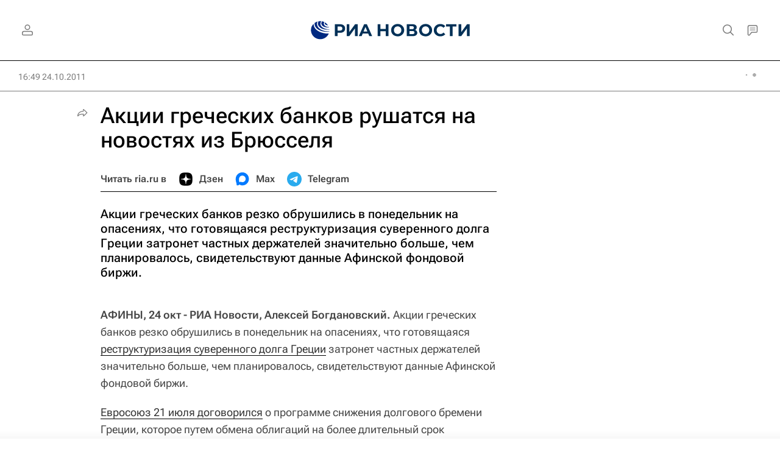

--- FILE ---
content_type: text/html
request_url: https://tns-counter.ru/nc01a**R%3Eundefined*rian_ru/ru/UTF-8/tmsec=rian_ru/309046915***
body_size: 17
content:
784E6738691FD4BEG1763693758:784E6738691FD4BEG1763693758